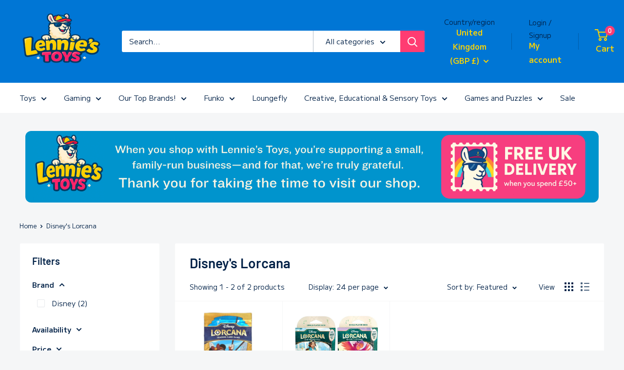

--- FILE ---
content_type: text/css
request_url: https://lennies.com/cdn/shop/t/22/assets/card-fix.aio.min.css?v=117957236623124456651757236188
body_size: -485
content:
/*
Generated time: September 7, 2025 09:09
This file was created by the app developer. Feel free to contact the original developer with any questions. It was minified (compressed) by AVADA. AVADA do NOT own this script.
*/
.product-list--collection .product-item{display:flex;flex-direction:column;justify-content:space-between;height:100%}.product-list--collection .product-item__info,.product-list--collection .product-item__info-inner{display:flex;flex-direction:column;justify-content:space-between;height:100%}.product-item__image-wrapper img{aspect-ratio:1/1;object-fit:contain;width:100%}.product-item__title{min-height:3.6rem;line-height:1.2;overflow:hidden}.lower-block{display:flex;align-items:center;gap:.4rem;margin:.6rem 0}.promo-badge{height:32px;width:auto}.product-list--collection .product-item__action-list{margin-top:auto}